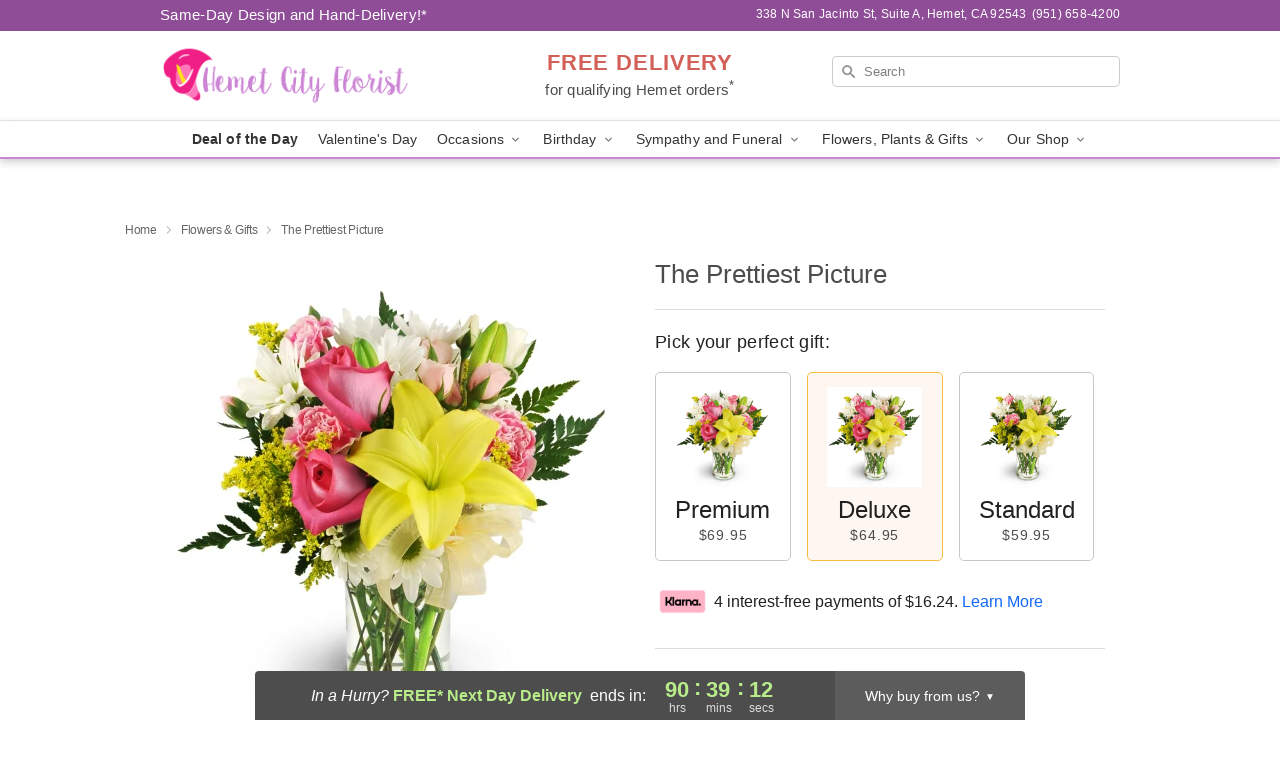

--- FILE ---
content_type: text/html; charset=UTF-8
request_url: https://www.floristinhemet.com/storefronts/datesClosed?fcplus=0
body_size: 609
content:
{"no_delivery_dates":["2026-01-03","2026-01-04","2026-01-10","2026-01-11","2026-01-17","2026-01-18","2026-01-23","2026-01-24","2026-01-25","2026-01-30","2026-01-31","2026-02-01","2026-02-07","2026-02-08","2026-02-14","2026-02-15","2026-02-21","2026-02-22","2026-02-28","2026-03-01","2026-03-07","2026-03-08","2026-03-14","2026-03-15","2026-03-21","2026-03-22","2026-03-28","2026-03-29","2026-04-04","2026-04-05","2026-04-11","2026-04-12","2026-04-18","2026-04-19","2026-04-25","2026-04-26"],"no_pickup_dates":["2026-01-03","2026-01-04","2026-01-10","2026-01-11","2026-01-17","2026-01-18","2026-01-23","2026-01-24","2026-01-25","2026-01-30","2026-01-31","2026-02-01","2026-02-07","2026-02-08","2026-02-14","2026-02-15","2026-02-21","2026-02-22","2026-02-28","2026-03-01","2026-03-07","2026-03-08","2026-03-14","2026-03-15","2026-03-21","2026-03-22","2026-03-28","2026-03-29","2026-04-04","2026-04-05","2026-04-11","2026-04-12","2026-04-18","2026-04-19","2026-04-25","2026-04-26"],"delivery_cutoff_difference":{"y":0,"m":0,"d":0,"h":5,"i":20,"s":44,"f":0.473995,"weekday":0,"weekday_behavior":0,"first_last_day_of":0,"invert":0,"days":0,"special_type":0,"special_amount":0,"have_weekday_relative":0,"have_special_relative":0},"pickup_cutoff_difference":{"y":0,"m":0,"d":0,"h":5,"i":20,"s":44,"f":0.473995,"weekday":0,"weekday_behavior":0,"first_last_day_of":0,"invert":0,"days":0,"special_type":0,"special_amount":0,"have_weekday_relative":0,"have_special_relative":0},"pickup_cutoff":"4:30 PM PDT","delivery_cutoff":"4:30 PM PDT","delivery_today":false,"pickup_today":false,"pickup_disabled":false,"delivery_disabled":false,"delivery_cutoff_diff_next":{"y":0,"m":0,"d":3,"h":18,"i":39,"s":15,"f":0.512528,"weekday":0,"weekday_behavior":0,"first_last_day_of":0,"invert":1,"days":3,"special_type":0,"special_amount":0,"have_weekday_relative":0,"have_special_relative":0},"delivery_next_100hr":true}